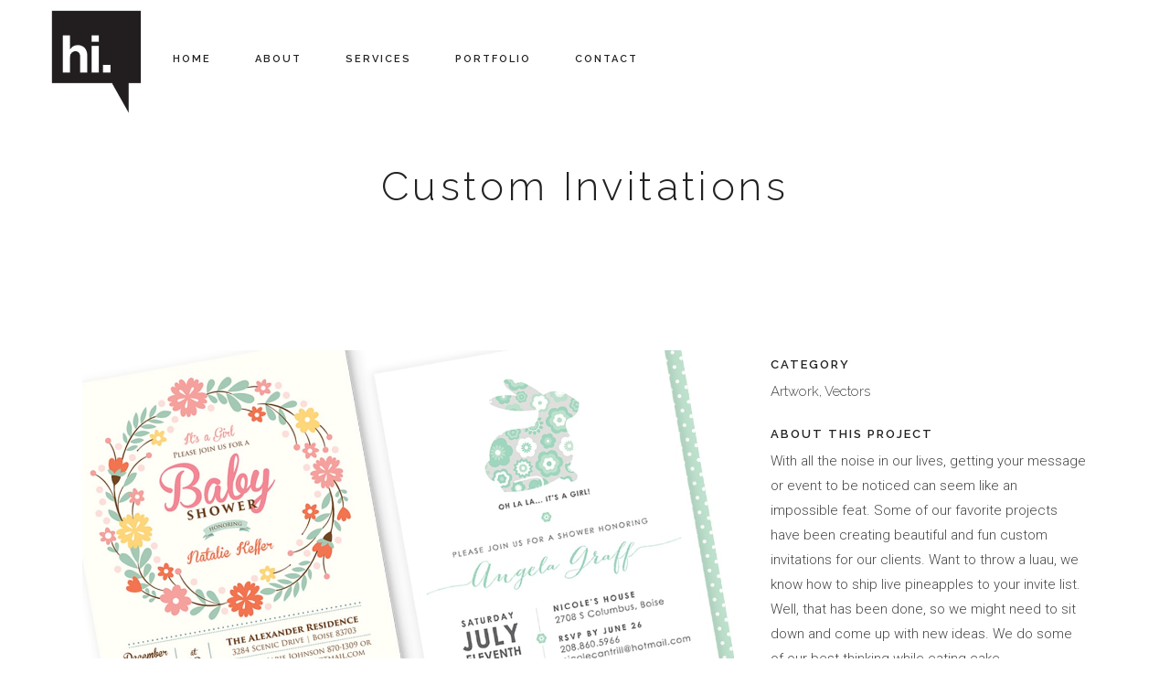

--- FILE ---
content_type: text/html; charset=utf-8
request_url: https://www.google.com/recaptcha/api2/anchor?ar=1&k=6Ldx3YEkAAAAAPsgy9hUXBaMW1PwVS6Mpoiy4LEU&co=aHR0cHM6Ly90aGVodW1hbmlkLmNvbTo0NDM.&hl=en&v=N67nZn4AqZkNcbeMu4prBgzg&size=invisible&anchor-ms=20000&execute-ms=30000&cb=933bnnhbcjfh
body_size: 49612
content:
<!DOCTYPE HTML><html dir="ltr" lang="en"><head><meta http-equiv="Content-Type" content="text/html; charset=UTF-8">
<meta http-equiv="X-UA-Compatible" content="IE=edge">
<title>reCAPTCHA</title>
<style type="text/css">
/* cyrillic-ext */
@font-face {
  font-family: 'Roboto';
  font-style: normal;
  font-weight: 400;
  font-stretch: 100%;
  src: url(//fonts.gstatic.com/s/roboto/v48/KFO7CnqEu92Fr1ME7kSn66aGLdTylUAMa3GUBHMdazTgWw.woff2) format('woff2');
  unicode-range: U+0460-052F, U+1C80-1C8A, U+20B4, U+2DE0-2DFF, U+A640-A69F, U+FE2E-FE2F;
}
/* cyrillic */
@font-face {
  font-family: 'Roboto';
  font-style: normal;
  font-weight: 400;
  font-stretch: 100%;
  src: url(//fonts.gstatic.com/s/roboto/v48/KFO7CnqEu92Fr1ME7kSn66aGLdTylUAMa3iUBHMdazTgWw.woff2) format('woff2');
  unicode-range: U+0301, U+0400-045F, U+0490-0491, U+04B0-04B1, U+2116;
}
/* greek-ext */
@font-face {
  font-family: 'Roboto';
  font-style: normal;
  font-weight: 400;
  font-stretch: 100%;
  src: url(//fonts.gstatic.com/s/roboto/v48/KFO7CnqEu92Fr1ME7kSn66aGLdTylUAMa3CUBHMdazTgWw.woff2) format('woff2');
  unicode-range: U+1F00-1FFF;
}
/* greek */
@font-face {
  font-family: 'Roboto';
  font-style: normal;
  font-weight: 400;
  font-stretch: 100%;
  src: url(//fonts.gstatic.com/s/roboto/v48/KFO7CnqEu92Fr1ME7kSn66aGLdTylUAMa3-UBHMdazTgWw.woff2) format('woff2');
  unicode-range: U+0370-0377, U+037A-037F, U+0384-038A, U+038C, U+038E-03A1, U+03A3-03FF;
}
/* math */
@font-face {
  font-family: 'Roboto';
  font-style: normal;
  font-weight: 400;
  font-stretch: 100%;
  src: url(//fonts.gstatic.com/s/roboto/v48/KFO7CnqEu92Fr1ME7kSn66aGLdTylUAMawCUBHMdazTgWw.woff2) format('woff2');
  unicode-range: U+0302-0303, U+0305, U+0307-0308, U+0310, U+0312, U+0315, U+031A, U+0326-0327, U+032C, U+032F-0330, U+0332-0333, U+0338, U+033A, U+0346, U+034D, U+0391-03A1, U+03A3-03A9, U+03B1-03C9, U+03D1, U+03D5-03D6, U+03F0-03F1, U+03F4-03F5, U+2016-2017, U+2034-2038, U+203C, U+2040, U+2043, U+2047, U+2050, U+2057, U+205F, U+2070-2071, U+2074-208E, U+2090-209C, U+20D0-20DC, U+20E1, U+20E5-20EF, U+2100-2112, U+2114-2115, U+2117-2121, U+2123-214F, U+2190, U+2192, U+2194-21AE, U+21B0-21E5, U+21F1-21F2, U+21F4-2211, U+2213-2214, U+2216-22FF, U+2308-230B, U+2310, U+2319, U+231C-2321, U+2336-237A, U+237C, U+2395, U+239B-23B7, U+23D0, U+23DC-23E1, U+2474-2475, U+25AF, U+25B3, U+25B7, U+25BD, U+25C1, U+25CA, U+25CC, U+25FB, U+266D-266F, U+27C0-27FF, U+2900-2AFF, U+2B0E-2B11, U+2B30-2B4C, U+2BFE, U+3030, U+FF5B, U+FF5D, U+1D400-1D7FF, U+1EE00-1EEFF;
}
/* symbols */
@font-face {
  font-family: 'Roboto';
  font-style: normal;
  font-weight: 400;
  font-stretch: 100%;
  src: url(//fonts.gstatic.com/s/roboto/v48/KFO7CnqEu92Fr1ME7kSn66aGLdTylUAMaxKUBHMdazTgWw.woff2) format('woff2');
  unicode-range: U+0001-000C, U+000E-001F, U+007F-009F, U+20DD-20E0, U+20E2-20E4, U+2150-218F, U+2190, U+2192, U+2194-2199, U+21AF, U+21E6-21F0, U+21F3, U+2218-2219, U+2299, U+22C4-22C6, U+2300-243F, U+2440-244A, U+2460-24FF, U+25A0-27BF, U+2800-28FF, U+2921-2922, U+2981, U+29BF, U+29EB, U+2B00-2BFF, U+4DC0-4DFF, U+FFF9-FFFB, U+10140-1018E, U+10190-1019C, U+101A0, U+101D0-101FD, U+102E0-102FB, U+10E60-10E7E, U+1D2C0-1D2D3, U+1D2E0-1D37F, U+1F000-1F0FF, U+1F100-1F1AD, U+1F1E6-1F1FF, U+1F30D-1F30F, U+1F315, U+1F31C, U+1F31E, U+1F320-1F32C, U+1F336, U+1F378, U+1F37D, U+1F382, U+1F393-1F39F, U+1F3A7-1F3A8, U+1F3AC-1F3AF, U+1F3C2, U+1F3C4-1F3C6, U+1F3CA-1F3CE, U+1F3D4-1F3E0, U+1F3ED, U+1F3F1-1F3F3, U+1F3F5-1F3F7, U+1F408, U+1F415, U+1F41F, U+1F426, U+1F43F, U+1F441-1F442, U+1F444, U+1F446-1F449, U+1F44C-1F44E, U+1F453, U+1F46A, U+1F47D, U+1F4A3, U+1F4B0, U+1F4B3, U+1F4B9, U+1F4BB, U+1F4BF, U+1F4C8-1F4CB, U+1F4D6, U+1F4DA, U+1F4DF, U+1F4E3-1F4E6, U+1F4EA-1F4ED, U+1F4F7, U+1F4F9-1F4FB, U+1F4FD-1F4FE, U+1F503, U+1F507-1F50B, U+1F50D, U+1F512-1F513, U+1F53E-1F54A, U+1F54F-1F5FA, U+1F610, U+1F650-1F67F, U+1F687, U+1F68D, U+1F691, U+1F694, U+1F698, U+1F6AD, U+1F6B2, U+1F6B9-1F6BA, U+1F6BC, U+1F6C6-1F6CF, U+1F6D3-1F6D7, U+1F6E0-1F6EA, U+1F6F0-1F6F3, U+1F6F7-1F6FC, U+1F700-1F7FF, U+1F800-1F80B, U+1F810-1F847, U+1F850-1F859, U+1F860-1F887, U+1F890-1F8AD, U+1F8B0-1F8BB, U+1F8C0-1F8C1, U+1F900-1F90B, U+1F93B, U+1F946, U+1F984, U+1F996, U+1F9E9, U+1FA00-1FA6F, U+1FA70-1FA7C, U+1FA80-1FA89, U+1FA8F-1FAC6, U+1FACE-1FADC, U+1FADF-1FAE9, U+1FAF0-1FAF8, U+1FB00-1FBFF;
}
/* vietnamese */
@font-face {
  font-family: 'Roboto';
  font-style: normal;
  font-weight: 400;
  font-stretch: 100%;
  src: url(//fonts.gstatic.com/s/roboto/v48/KFO7CnqEu92Fr1ME7kSn66aGLdTylUAMa3OUBHMdazTgWw.woff2) format('woff2');
  unicode-range: U+0102-0103, U+0110-0111, U+0128-0129, U+0168-0169, U+01A0-01A1, U+01AF-01B0, U+0300-0301, U+0303-0304, U+0308-0309, U+0323, U+0329, U+1EA0-1EF9, U+20AB;
}
/* latin-ext */
@font-face {
  font-family: 'Roboto';
  font-style: normal;
  font-weight: 400;
  font-stretch: 100%;
  src: url(//fonts.gstatic.com/s/roboto/v48/KFO7CnqEu92Fr1ME7kSn66aGLdTylUAMa3KUBHMdazTgWw.woff2) format('woff2');
  unicode-range: U+0100-02BA, U+02BD-02C5, U+02C7-02CC, U+02CE-02D7, U+02DD-02FF, U+0304, U+0308, U+0329, U+1D00-1DBF, U+1E00-1E9F, U+1EF2-1EFF, U+2020, U+20A0-20AB, U+20AD-20C0, U+2113, U+2C60-2C7F, U+A720-A7FF;
}
/* latin */
@font-face {
  font-family: 'Roboto';
  font-style: normal;
  font-weight: 400;
  font-stretch: 100%;
  src: url(//fonts.gstatic.com/s/roboto/v48/KFO7CnqEu92Fr1ME7kSn66aGLdTylUAMa3yUBHMdazQ.woff2) format('woff2');
  unicode-range: U+0000-00FF, U+0131, U+0152-0153, U+02BB-02BC, U+02C6, U+02DA, U+02DC, U+0304, U+0308, U+0329, U+2000-206F, U+20AC, U+2122, U+2191, U+2193, U+2212, U+2215, U+FEFF, U+FFFD;
}
/* cyrillic-ext */
@font-face {
  font-family: 'Roboto';
  font-style: normal;
  font-weight: 500;
  font-stretch: 100%;
  src: url(//fonts.gstatic.com/s/roboto/v48/KFO7CnqEu92Fr1ME7kSn66aGLdTylUAMa3GUBHMdazTgWw.woff2) format('woff2');
  unicode-range: U+0460-052F, U+1C80-1C8A, U+20B4, U+2DE0-2DFF, U+A640-A69F, U+FE2E-FE2F;
}
/* cyrillic */
@font-face {
  font-family: 'Roboto';
  font-style: normal;
  font-weight: 500;
  font-stretch: 100%;
  src: url(//fonts.gstatic.com/s/roboto/v48/KFO7CnqEu92Fr1ME7kSn66aGLdTylUAMa3iUBHMdazTgWw.woff2) format('woff2');
  unicode-range: U+0301, U+0400-045F, U+0490-0491, U+04B0-04B1, U+2116;
}
/* greek-ext */
@font-face {
  font-family: 'Roboto';
  font-style: normal;
  font-weight: 500;
  font-stretch: 100%;
  src: url(//fonts.gstatic.com/s/roboto/v48/KFO7CnqEu92Fr1ME7kSn66aGLdTylUAMa3CUBHMdazTgWw.woff2) format('woff2');
  unicode-range: U+1F00-1FFF;
}
/* greek */
@font-face {
  font-family: 'Roboto';
  font-style: normal;
  font-weight: 500;
  font-stretch: 100%;
  src: url(//fonts.gstatic.com/s/roboto/v48/KFO7CnqEu92Fr1ME7kSn66aGLdTylUAMa3-UBHMdazTgWw.woff2) format('woff2');
  unicode-range: U+0370-0377, U+037A-037F, U+0384-038A, U+038C, U+038E-03A1, U+03A3-03FF;
}
/* math */
@font-face {
  font-family: 'Roboto';
  font-style: normal;
  font-weight: 500;
  font-stretch: 100%;
  src: url(//fonts.gstatic.com/s/roboto/v48/KFO7CnqEu92Fr1ME7kSn66aGLdTylUAMawCUBHMdazTgWw.woff2) format('woff2');
  unicode-range: U+0302-0303, U+0305, U+0307-0308, U+0310, U+0312, U+0315, U+031A, U+0326-0327, U+032C, U+032F-0330, U+0332-0333, U+0338, U+033A, U+0346, U+034D, U+0391-03A1, U+03A3-03A9, U+03B1-03C9, U+03D1, U+03D5-03D6, U+03F0-03F1, U+03F4-03F5, U+2016-2017, U+2034-2038, U+203C, U+2040, U+2043, U+2047, U+2050, U+2057, U+205F, U+2070-2071, U+2074-208E, U+2090-209C, U+20D0-20DC, U+20E1, U+20E5-20EF, U+2100-2112, U+2114-2115, U+2117-2121, U+2123-214F, U+2190, U+2192, U+2194-21AE, U+21B0-21E5, U+21F1-21F2, U+21F4-2211, U+2213-2214, U+2216-22FF, U+2308-230B, U+2310, U+2319, U+231C-2321, U+2336-237A, U+237C, U+2395, U+239B-23B7, U+23D0, U+23DC-23E1, U+2474-2475, U+25AF, U+25B3, U+25B7, U+25BD, U+25C1, U+25CA, U+25CC, U+25FB, U+266D-266F, U+27C0-27FF, U+2900-2AFF, U+2B0E-2B11, U+2B30-2B4C, U+2BFE, U+3030, U+FF5B, U+FF5D, U+1D400-1D7FF, U+1EE00-1EEFF;
}
/* symbols */
@font-face {
  font-family: 'Roboto';
  font-style: normal;
  font-weight: 500;
  font-stretch: 100%;
  src: url(//fonts.gstatic.com/s/roboto/v48/KFO7CnqEu92Fr1ME7kSn66aGLdTylUAMaxKUBHMdazTgWw.woff2) format('woff2');
  unicode-range: U+0001-000C, U+000E-001F, U+007F-009F, U+20DD-20E0, U+20E2-20E4, U+2150-218F, U+2190, U+2192, U+2194-2199, U+21AF, U+21E6-21F0, U+21F3, U+2218-2219, U+2299, U+22C4-22C6, U+2300-243F, U+2440-244A, U+2460-24FF, U+25A0-27BF, U+2800-28FF, U+2921-2922, U+2981, U+29BF, U+29EB, U+2B00-2BFF, U+4DC0-4DFF, U+FFF9-FFFB, U+10140-1018E, U+10190-1019C, U+101A0, U+101D0-101FD, U+102E0-102FB, U+10E60-10E7E, U+1D2C0-1D2D3, U+1D2E0-1D37F, U+1F000-1F0FF, U+1F100-1F1AD, U+1F1E6-1F1FF, U+1F30D-1F30F, U+1F315, U+1F31C, U+1F31E, U+1F320-1F32C, U+1F336, U+1F378, U+1F37D, U+1F382, U+1F393-1F39F, U+1F3A7-1F3A8, U+1F3AC-1F3AF, U+1F3C2, U+1F3C4-1F3C6, U+1F3CA-1F3CE, U+1F3D4-1F3E0, U+1F3ED, U+1F3F1-1F3F3, U+1F3F5-1F3F7, U+1F408, U+1F415, U+1F41F, U+1F426, U+1F43F, U+1F441-1F442, U+1F444, U+1F446-1F449, U+1F44C-1F44E, U+1F453, U+1F46A, U+1F47D, U+1F4A3, U+1F4B0, U+1F4B3, U+1F4B9, U+1F4BB, U+1F4BF, U+1F4C8-1F4CB, U+1F4D6, U+1F4DA, U+1F4DF, U+1F4E3-1F4E6, U+1F4EA-1F4ED, U+1F4F7, U+1F4F9-1F4FB, U+1F4FD-1F4FE, U+1F503, U+1F507-1F50B, U+1F50D, U+1F512-1F513, U+1F53E-1F54A, U+1F54F-1F5FA, U+1F610, U+1F650-1F67F, U+1F687, U+1F68D, U+1F691, U+1F694, U+1F698, U+1F6AD, U+1F6B2, U+1F6B9-1F6BA, U+1F6BC, U+1F6C6-1F6CF, U+1F6D3-1F6D7, U+1F6E0-1F6EA, U+1F6F0-1F6F3, U+1F6F7-1F6FC, U+1F700-1F7FF, U+1F800-1F80B, U+1F810-1F847, U+1F850-1F859, U+1F860-1F887, U+1F890-1F8AD, U+1F8B0-1F8BB, U+1F8C0-1F8C1, U+1F900-1F90B, U+1F93B, U+1F946, U+1F984, U+1F996, U+1F9E9, U+1FA00-1FA6F, U+1FA70-1FA7C, U+1FA80-1FA89, U+1FA8F-1FAC6, U+1FACE-1FADC, U+1FADF-1FAE9, U+1FAF0-1FAF8, U+1FB00-1FBFF;
}
/* vietnamese */
@font-face {
  font-family: 'Roboto';
  font-style: normal;
  font-weight: 500;
  font-stretch: 100%;
  src: url(//fonts.gstatic.com/s/roboto/v48/KFO7CnqEu92Fr1ME7kSn66aGLdTylUAMa3OUBHMdazTgWw.woff2) format('woff2');
  unicode-range: U+0102-0103, U+0110-0111, U+0128-0129, U+0168-0169, U+01A0-01A1, U+01AF-01B0, U+0300-0301, U+0303-0304, U+0308-0309, U+0323, U+0329, U+1EA0-1EF9, U+20AB;
}
/* latin-ext */
@font-face {
  font-family: 'Roboto';
  font-style: normal;
  font-weight: 500;
  font-stretch: 100%;
  src: url(//fonts.gstatic.com/s/roboto/v48/KFO7CnqEu92Fr1ME7kSn66aGLdTylUAMa3KUBHMdazTgWw.woff2) format('woff2');
  unicode-range: U+0100-02BA, U+02BD-02C5, U+02C7-02CC, U+02CE-02D7, U+02DD-02FF, U+0304, U+0308, U+0329, U+1D00-1DBF, U+1E00-1E9F, U+1EF2-1EFF, U+2020, U+20A0-20AB, U+20AD-20C0, U+2113, U+2C60-2C7F, U+A720-A7FF;
}
/* latin */
@font-face {
  font-family: 'Roboto';
  font-style: normal;
  font-weight: 500;
  font-stretch: 100%;
  src: url(//fonts.gstatic.com/s/roboto/v48/KFO7CnqEu92Fr1ME7kSn66aGLdTylUAMa3yUBHMdazQ.woff2) format('woff2');
  unicode-range: U+0000-00FF, U+0131, U+0152-0153, U+02BB-02BC, U+02C6, U+02DA, U+02DC, U+0304, U+0308, U+0329, U+2000-206F, U+20AC, U+2122, U+2191, U+2193, U+2212, U+2215, U+FEFF, U+FFFD;
}
/* cyrillic-ext */
@font-face {
  font-family: 'Roboto';
  font-style: normal;
  font-weight: 900;
  font-stretch: 100%;
  src: url(//fonts.gstatic.com/s/roboto/v48/KFO7CnqEu92Fr1ME7kSn66aGLdTylUAMa3GUBHMdazTgWw.woff2) format('woff2');
  unicode-range: U+0460-052F, U+1C80-1C8A, U+20B4, U+2DE0-2DFF, U+A640-A69F, U+FE2E-FE2F;
}
/* cyrillic */
@font-face {
  font-family: 'Roboto';
  font-style: normal;
  font-weight: 900;
  font-stretch: 100%;
  src: url(//fonts.gstatic.com/s/roboto/v48/KFO7CnqEu92Fr1ME7kSn66aGLdTylUAMa3iUBHMdazTgWw.woff2) format('woff2');
  unicode-range: U+0301, U+0400-045F, U+0490-0491, U+04B0-04B1, U+2116;
}
/* greek-ext */
@font-face {
  font-family: 'Roboto';
  font-style: normal;
  font-weight: 900;
  font-stretch: 100%;
  src: url(//fonts.gstatic.com/s/roboto/v48/KFO7CnqEu92Fr1ME7kSn66aGLdTylUAMa3CUBHMdazTgWw.woff2) format('woff2');
  unicode-range: U+1F00-1FFF;
}
/* greek */
@font-face {
  font-family: 'Roboto';
  font-style: normal;
  font-weight: 900;
  font-stretch: 100%;
  src: url(//fonts.gstatic.com/s/roboto/v48/KFO7CnqEu92Fr1ME7kSn66aGLdTylUAMa3-UBHMdazTgWw.woff2) format('woff2');
  unicode-range: U+0370-0377, U+037A-037F, U+0384-038A, U+038C, U+038E-03A1, U+03A3-03FF;
}
/* math */
@font-face {
  font-family: 'Roboto';
  font-style: normal;
  font-weight: 900;
  font-stretch: 100%;
  src: url(//fonts.gstatic.com/s/roboto/v48/KFO7CnqEu92Fr1ME7kSn66aGLdTylUAMawCUBHMdazTgWw.woff2) format('woff2');
  unicode-range: U+0302-0303, U+0305, U+0307-0308, U+0310, U+0312, U+0315, U+031A, U+0326-0327, U+032C, U+032F-0330, U+0332-0333, U+0338, U+033A, U+0346, U+034D, U+0391-03A1, U+03A3-03A9, U+03B1-03C9, U+03D1, U+03D5-03D6, U+03F0-03F1, U+03F4-03F5, U+2016-2017, U+2034-2038, U+203C, U+2040, U+2043, U+2047, U+2050, U+2057, U+205F, U+2070-2071, U+2074-208E, U+2090-209C, U+20D0-20DC, U+20E1, U+20E5-20EF, U+2100-2112, U+2114-2115, U+2117-2121, U+2123-214F, U+2190, U+2192, U+2194-21AE, U+21B0-21E5, U+21F1-21F2, U+21F4-2211, U+2213-2214, U+2216-22FF, U+2308-230B, U+2310, U+2319, U+231C-2321, U+2336-237A, U+237C, U+2395, U+239B-23B7, U+23D0, U+23DC-23E1, U+2474-2475, U+25AF, U+25B3, U+25B7, U+25BD, U+25C1, U+25CA, U+25CC, U+25FB, U+266D-266F, U+27C0-27FF, U+2900-2AFF, U+2B0E-2B11, U+2B30-2B4C, U+2BFE, U+3030, U+FF5B, U+FF5D, U+1D400-1D7FF, U+1EE00-1EEFF;
}
/* symbols */
@font-face {
  font-family: 'Roboto';
  font-style: normal;
  font-weight: 900;
  font-stretch: 100%;
  src: url(//fonts.gstatic.com/s/roboto/v48/KFO7CnqEu92Fr1ME7kSn66aGLdTylUAMaxKUBHMdazTgWw.woff2) format('woff2');
  unicode-range: U+0001-000C, U+000E-001F, U+007F-009F, U+20DD-20E0, U+20E2-20E4, U+2150-218F, U+2190, U+2192, U+2194-2199, U+21AF, U+21E6-21F0, U+21F3, U+2218-2219, U+2299, U+22C4-22C6, U+2300-243F, U+2440-244A, U+2460-24FF, U+25A0-27BF, U+2800-28FF, U+2921-2922, U+2981, U+29BF, U+29EB, U+2B00-2BFF, U+4DC0-4DFF, U+FFF9-FFFB, U+10140-1018E, U+10190-1019C, U+101A0, U+101D0-101FD, U+102E0-102FB, U+10E60-10E7E, U+1D2C0-1D2D3, U+1D2E0-1D37F, U+1F000-1F0FF, U+1F100-1F1AD, U+1F1E6-1F1FF, U+1F30D-1F30F, U+1F315, U+1F31C, U+1F31E, U+1F320-1F32C, U+1F336, U+1F378, U+1F37D, U+1F382, U+1F393-1F39F, U+1F3A7-1F3A8, U+1F3AC-1F3AF, U+1F3C2, U+1F3C4-1F3C6, U+1F3CA-1F3CE, U+1F3D4-1F3E0, U+1F3ED, U+1F3F1-1F3F3, U+1F3F5-1F3F7, U+1F408, U+1F415, U+1F41F, U+1F426, U+1F43F, U+1F441-1F442, U+1F444, U+1F446-1F449, U+1F44C-1F44E, U+1F453, U+1F46A, U+1F47D, U+1F4A3, U+1F4B0, U+1F4B3, U+1F4B9, U+1F4BB, U+1F4BF, U+1F4C8-1F4CB, U+1F4D6, U+1F4DA, U+1F4DF, U+1F4E3-1F4E6, U+1F4EA-1F4ED, U+1F4F7, U+1F4F9-1F4FB, U+1F4FD-1F4FE, U+1F503, U+1F507-1F50B, U+1F50D, U+1F512-1F513, U+1F53E-1F54A, U+1F54F-1F5FA, U+1F610, U+1F650-1F67F, U+1F687, U+1F68D, U+1F691, U+1F694, U+1F698, U+1F6AD, U+1F6B2, U+1F6B9-1F6BA, U+1F6BC, U+1F6C6-1F6CF, U+1F6D3-1F6D7, U+1F6E0-1F6EA, U+1F6F0-1F6F3, U+1F6F7-1F6FC, U+1F700-1F7FF, U+1F800-1F80B, U+1F810-1F847, U+1F850-1F859, U+1F860-1F887, U+1F890-1F8AD, U+1F8B0-1F8BB, U+1F8C0-1F8C1, U+1F900-1F90B, U+1F93B, U+1F946, U+1F984, U+1F996, U+1F9E9, U+1FA00-1FA6F, U+1FA70-1FA7C, U+1FA80-1FA89, U+1FA8F-1FAC6, U+1FACE-1FADC, U+1FADF-1FAE9, U+1FAF0-1FAF8, U+1FB00-1FBFF;
}
/* vietnamese */
@font-face {
  font-family: 'Roboto';
  font-style: normal;
  font-weight: 900;
  font-stretch: 100%;
  src: url(//fonts.gstatic.com/s/roboto/v48/KFO7CnqEu92Fr1ME7kSn66aGLdTylUAMa3OUBHMdazTgWw.woff2) format('woff2');
  unicode-range: U+0102-0103, U+0110-0111, U+0128-0129, U+0168-0169, U+01A0-01A1, U+01AF-01B0, U+0300-0301, U+0303-0304, U+0308-0309, U+0323, U+0329, U+1EA0-1EF9, U+20AB;
}
/* latin-ext */
@font-face {
  font-family: 'Roboto';
  font-style: normal;
  font-weight: 900;
  font-stretch: 100%;
  src: url(//fonts.gstatic.com/s/roboto/v48/KFO7CnqEu92Fr1ME7kSn66aGLdTylUAMa3KUBHMdazTgWw.woff2) format('woff2');
  unicode-range: U+0100-02BA, U+02BD-02C5, U+02C7-02CC, U+02CE-02D7, U+02DD-02FF, U+0304, U+0308, U+0329, U+1D00-1DBF, U+1E00-1E9F, U+1EF2-1EFF, U+2020, U+20A0-20AB, U+20AD-20C0, U+2113, U+2C60-2C7F, U+A720-A7FF;
}
/* latin */
@font-face {
  font-family: 'Roboto';
  font-style: normal;
  font-weight: 900;
  font-stretch: 100%;
  src: url(//fonts.gstatic.com/s/roboto/v48/KFO7CnqEu92Fr1ME7kSn66aGLdTylUAMa3yUBHMdazQ.woff2) format('woff2');
  unicode-range: U+0000-00FF, U+0131, U+0152-0153, U+02BB-02BC, U+02C6, U+02DA, U+02DC, U+0304, U+0308, U+0329, U+2000-206F, U+20AC, U+2122, U+2191, U+2193, U+2212, U+2215, U+FEFF, U+FFFD;
}

</style>
<link rel="stylesheet" type="text/css" href="https://www.gstatic.com/recaptcha/releases/N67nZn4AqZkNcbeMu4prBgzg/styles__ltr.css">
<script nonce="X1cE0DQKmba7-xX4fRgu1A" type="text/javascript">window['__recaptcha_api'] = 'https://www.google.com/recaptcha/api2/';</script>
<script type="text/javascript" src="https://www.gstatic.com/recaptcha/releases/N67nZn4AqZkNcbeMu4prBgzg/recaptcha__en.js" nonce="X1cE0DQKmba7-xX4fRgu1A">
      
    </script></head>
<body><div id="rc-anchor-alert" class="rc-anchor-alert"></div>
<input type="hidden" id="recaptcha-token" value="[base64]">
<script type="text/javascript" nonce="X1cE0DQKmba7-xX4fRgu1A">
      recaptcha.anchor.Main.init("[\x22ainput\x22,[\x22bgdata\x22,\x22\x22,\[base64]/[base64]/[base64]/[base64]/[base64]/UltsKytdPUU6KEU8MjA0OD9SW2wrK109RT4+NnwxOTI6KChFJjY0NTEyKT09NTUyOTYmJk0rMTxjLmxlbmd0aCYmKGMuY2hhckNvZGVBdChNKzEpJjY0NTEyKT09NTYzMjA/[base64]/[base64]/[base64]/[base64]/[base64]/[base64]/[base64]\x22,\[base64]\\u003d\x22,\x22LAfDs3kkGcKJYsOCwqrDu0p2GsO4wrVZGBzCscO4wrLDg8O+Nl9zworCjFHDphMYw5g0w5tNwrfCgh07w6oewqJ9w6rCnsKEwq9DCwJRPm0iOlDCp2jCj8OawrBrw5dLFcOIwqxhWDBQw58aw5zDlMKCwoRmOmzDv8K+B8O/c8Ksw6zCrMOpFU3Dqz0lBsKbfsOJwoPCnmcgFTY6E8OiY8K9C8K/woV2wqPCrMKfMSzCu8KzwptBwq4Vw6rChHg8w6sRRj8sw5LClHk3L2wFw6HDk2o9e0fDmsOCVxbDvcOOwpAYw6xbYMO1RwdZbsOCN0dzw6V4wqQiw6zDscO0wpIhJztWwotUK8OGwrrCjH1uXBpQw6QmGWrCuMKpwoVawqQ5wrXDo8K+w4AbwopNwr/DksKew7HCiFvDo8KrRy91DlBVwpZQwoloQ8ODw5XDnEUMBijDhsKFwoVpwqwgVsKYw7tjW2DCgw1YwoMzwp7Cuz/DhisEw5PDv3nCoC/CucOQw40wKQk5w7N9OcKCb8KZw6PCqGrCoxnCozHDjsO8w6jDtcKKdsOeMcOvw6pkwoMGGUVZe8OKKsOJwosdX2p8Pl0besKlC11kXTDDs8KTwo0rwpAaBTPDosOadMOhGsK5w6rDlMKRDCROw5DCqwdbwrlfA8K3esKwwo/Cqn3Cr8OmT8KkwrFKbwHDo8OIw5VLw5EUw4LCjMOLQ8K4RDVfT8KZw7fCtMOZwrgCesO1w4/Ci8KndWRZZcKUw5sFwrAFQ8O7w5oyw58qUcO0w5MdwoNEHcObwq88w6fDrCDDuEjCpsKnw48JwqTDnxzDlEp+b8KOw69gwqXCvsKqw5bCuVnDk8KBw4VRWhnCksO9w6TCj3DDh8OkwqPDvR/CkMK5RMOGZ2IHCUPDnz7Ci8KFe8KOAMKAbm9BUShdw5QAw7XCi8KgL8OnKcK6w7hxbxhrwoV7BSHDhhpzdFTCoivClMKpwqXDq8Olw5VxAFbDncKsw5XDs2kvwrcmAsKjw7nDiBfCtyFQN8Ovw7g/Mn4QGcO4EsKLHj7DvyfCmhY3w4LCnHB0w4vDiQ5Lw6HDlBobbwY5LnzCksKUAAFpfsK5VBQOwrp8MSIbbE1xNHsmw6fDkMK3wprDpU7DrxpjwoARw4jCq2XCr8Obw6o7AjAcFMOpw5vDjG97w4PCu8KjYk/DisOeH8KWwqc5wrHDvGo+ZysmH2nCiUxyJsONwoMew5JowoxlwqrCrMOLw4xMSF0tD8K+w4J+YcKaccO8NAbDtmIsw43ClVTDrsKrWlHDr8O5wo7Ci3AhwprCocK3T8OywoDDqFAIETHCoMKFw6/Ch8KqNgl9eRoHV8K3wrjClMKMw6LCk23Dg3LDr8Kyw7zDlmlBQMK0SMOWSU96fcODwooEwoEbaH/Dl8ORSBB/AsKUwrjCszxnw5tFBGUNVUjCsWjCjcKqwpbDn8OcKD/DusKCw7TDqMKfHgsZCmnCu8O3X2/Ctlofwpxlw4B0O1LDiMOmw65eJV1lV8KFwoBsAMKcw69bFjFYLSLDv2l0ZcOXwoBJwrfCi0XCi8OmwplJYsKGXyJvHlYJwo3DmsO9YMKqw6fDiDF+Sm7CmTlQwrxrw5rCo01rfDBJwqXChCsGRXxrMcOQHsOAw4wNw7jDrjDDiE5zw53DrBkQw6/Cpy8UA8Onw6RTw6jDhsOLw7rCjMKnHcOPw6PCjlQAw5lzw75FNsK8ZcOCwploeMO7wrIPwqIBasOnw74dMizDvcOewqEUwoM0aMOhfsOYwozCv8OwfD5QWBrCsSzCiQjDisKLA8OBwrzCnMO3IiA5BR/CvQwiGDtFNcOCw7sTw7AAfVsoDsKdwqoQYcORwqkseMOqw5YMw7bCjT7DpR99OMKKwoLCkcKVw6LDnsOKw47DgsKBwofCqsK6w5NOw6M3LMO/bcKJw4hUw6LCrV5IKUw0LMO6EzcoYsKQER3DqjpDXVQpwprChMOgw6HCkMKuacOoI8KJemdhw6ZHwrTCm3g8YcKYcWLDglLCoMK/PCrCh8KiNcONUhxEPsOBGMONHlbDpihFwpEgwpQvb8Ogw5LCk8K3wp3Cp8Kew44ew6h9w7vChj3CtsOZwrjDkS3CssOQw45UaMKqFm3CssORDMKTZsKLwrfDoTfCq8KhT8KtNFo3w4DDu8KcwpQ+PsKMw4XCmTHDlMKEH8KNw5h+w5HClMOZw6bCtSMZw5YEw6/Do8OCEMOyw6DDpcKCXsOFKiZ/w6ZbwrBdwqLDsBTCqcOlbREUw6vDi8KCeyYzw6zClMO9w5IKwo3DgcOEw6DDvnJ4X0jCjwUgwrHDncK4PQnCr8O2ZcKzGMOkwprCkx9PwpjDhFQOOXPDm8KuWWZKLz9rwpV5w79XF8KuWsKEe2EsBhHDkMKqew4hwqETw6lNTcOheGUewq/CsApuw63Ck2x6wprCjsK1RiZwc0UxCw0/[base64]/S13DiXDDtjXDlcKoVnBTZ8K7F8O7FlwKLDBzw7RrIyHChHM1JVdAB8O6TjjCscOuwrnDgjY7X8OPVQrDvgXDgsKTLGlTwrBUK2PCn2Yqw7vDvj3DocKuZwnChMODw7w8PsOtK8OZbErCoGYOwpjDpj/CvMKjw53DpsK8MGFxw4Ngw5osdsK5I8ONw5bCuj5FwqXDjBxKw4bDgnnCp0IlwrUEZcKMRcKbwooFBDDDvRsfAcK7DVPCgsKRw5Rnwrtqw4kKwqLDocK8w4vCnHvDm1BBDMOWX3lTflfDvXhmwp3ChBHDsMOJHx4+w4A/Oh9vw5/Ci8OIEUvClmsWV8OuMcKSDMKtS8OZwpBywojCngw7BUHDo1TDtyTCmkRufcO+w4ZMLcKBOGEWw5XDt8OkBFtNLcOKJ8KBwofCiS/CkycKOmBkw4PCm07Dnm/DjXZXKTBmw5DCkXPDhcOxw5YUw7RzaXh2w4A7HWVpFcOPw4gxw4Aew7IHwrXDrMKPw6XDoDPDlhjDlsK0R2p3HFzCm8Odwq/CrW7DkCFIXAbCiMOxS8OYwrZjBMKuw7DDt8KmDMKtfMO/wpJ5w59Ow59jwrfCs2nCl1JQbMKhw4Bkw5w7KnJrwo4nwrfDiMK/w7LDu2t/fsKkw6nDq3UJwr7Do8OrWcO3aXvCgCPCjXjCoMKlD2nDgsOeTsOww4NDXSwzNA/[base64]/QRMWB8OKA8KVw50JM1bDrwghM8K+woDDiVvDtSF8wovDpQXCnMKFw43DqRAqVmNUFMO6w7sTEsKowq/[base64]/CrnPCtsKBHsONNcKVw5tDZUVyw7xZPsKzdQliDjjCv8OKwrEwMX8Kwr9nwrTCgTXDksKgw7DDgmAGLAkZXEk/w6ovw65Qw4UKQsOKVsKUL8KqVWhbAC3DrSM/JcOiHgoEw5DDtC5SwpTCl07CvWXChMKawr3CgcKRGcOaQ8K3BHLDrWvDpsOsw6/Dj8KnIgfCv8OCXcK4wofCsB7DqcK4EMKEHlMvbwc1AcOdwqXCrnbCoMOYEcOmw5nCgQXCksOKwrgTwqIDw7k8EcKJJQLDqMKyw73CjMOOw5cdw6ggKh3Cs14USsOWw7TCqmzDhMKZUsO/Z8K8w7J2w7/DujDDklBTa8KpRMOmB2JZJ8KYfcOTwrcfN8OzWF3DjMKHw67Dh8KRaWHDu04Vf8KCK0PDi8Oow4kHwqtkLSonasK6OsKGw7zCq8OTw7DCmMO6w4rCi2XDq8K/wqMGHyXCmmPClMKRScOgw6fDpn9mw6vDixAhwq3DpFrDjDogU8OBwocaw4x9w53Cv8O5w7bDpXJaXQ/[base64]/w5Fbw6zDrcKMCsKme8ORw4XDlsKZU25uw63DgsKqw5Yyw7vCrX3DnMKow6pDwrRow7PDr8OJw5ESVDnCjHY8woQ9w5HCqsO/woMSZW8Ow5oywq/DrwjDqcO5w7gaw7tvwq4GZcOgwpDCs1ROw589P0Ydw63Dj23CgRVcw4g5w7PCplPCsSHDnsKWw5ofLMOQw4bCphE1EMOQw7I0w5RAfcKMZcKIw5dhbj0owrw6woZfaQB6wogHw6YMw68Zw4QgICIuVgFEw68BJg1KH8O5bkXDm1sTKRtZw5VpOMK6SXfDuW/DpnFqenXDosKewql8THjCkHTDt03Dl8O7G8OkW8O8woJ6XcK5Z8Kmw5QaworCliZ/[base64]/[base64]/wohnwoA4wpJbwoJaBXJ/OMKuRcOYw4FzfMKqwpnDlcOHw7PDhMKjQMK2CgLDj8KkcRFNIcOAdGbDo8KLYsKIACVwF8KVNnUWworDiDgoCcKsw74ow5nCpcKEwrrCrcKSw4jCpBPCpXvClcKRCzcZWQQ/wo3Dh07DtxzCsRfChMOsw5BFwoF4wpNqQzFjUBXDq0IzwrJRw6QJw7XChjLDtwrCrsK5DmkNw7XDvsO6wrrDnT/Cr8OjXMKWw55IwqQ7XC0tR8K2w6jDgMO8woTCg8KcM8OZagjCmDdawpjCksOFMsOswr9gwoIcHsOTw4M4Z3nCocOow7RhEMKRPznDsMOKTx9wbnQ7HX7Cqk8iA17Cr8ODOWh5PsOaD8KhwqPCvWzDkcKTw5o/w4DDhiLCjcO1SF3Cr8KcGMKkE1rDl1XDoE54w7tFw5VVwpjCmmbDk8KGbnTCqMK0AU3DoDHDokImw7XDkQEjw58ew5LCgl4gwpV8bMK3B8ORwo/DvGdfw6TCksOhI8OwwodFwqMdwonCg3gUMVvDpHXCnsKewrvCv1jDuSkTUxp4C8KCwrYxwqbDh8Kqw6jDpnXCqlQBw4oAJMKZw7/Dv8K6w6LCqRUywpdaDcKNwqXCt8OcbTodwrYpDMOKU8K/w64MZCbDhGpPw6nDk8KsOWoDUnPClMOUIcOAwo/Dm8KVEsKzw6gCPcOIahbDrAfDqsORccK1w67CgsKDw49gZANQw5YUVW3DhMOtwro4BhfDpErCusKJwoA4ejkBwpXCvUUew5xjDRbCn8OAw6PChDBWwrw4w4LCqifDm1t4wqXDrhnDvMK1w4IwY8K2woHDpGrCjWLDh8Kmw6AiTQE/w4AGwoE/XsOJIMOdwprChAXChWXCs8KNYDhoecKFw7TCv8OkwpzDicKtKBQ1QxzDqXXDqcKhbVMOYcKBZcO7w7TDqMO7HMKxw64BMMK6wo9FRMOxw5jDigZ+w47DvsKEbcOww788wohpw5bClcOqaMKSwpQew4jDs8OLEg/Dq0h+w7TCvcOFTiHCm2XCvcOEcsKzOijDtsOVWcKbIVEywq4bA8KHL3ciw5ondSA1wr0Xwp17AsKPHMOsw6RHRwTDjnvCuiMGwr3DrcKIwrVJZMKIwovDqwPDqCDCgXpdD8Kow7jCkxLCuMOwesKKPcKnw4EiwqdSAGVfMwzDtcO+E2/[base64]/woEkbT3Co8KawqPChhDDh8K5KMKtwo3DuEbCvsOuwqoXwqfDgg92ayMwWMONwoUawobCsMKResOtwrLCuMKbwpfCk8OSNw45OsOWLsKdaQomBUDCoA9RwoUbeXrDgMKOO8OBecKrwpkOwpfCvB4GwoLClsO6UMK4GQTDvcO6wo9gVVbCocK0azF/woQpK8OKw5cfwpPCjS3DlVfCjF3DgcK1JMKpwrHCsz3DiMKvw6/DunpRasKQKsKmwprDhmnDncO+f8Kiw5XClsKeeHxGw5bCpGjDsVDDlkZnU8OXXllVA8KUw7fCpMK4Z2jCuxrDmnLCsMKDw7h6w4gvfMOZw4TCqMORw6x7wodnG8OrdkdowrAIe17Dn8O4fcOiw73CgDkgJCrDslfDhMKKw5bCn8Ozwo/[base64]/T0F4LnbDv1XCh31swqZFFMO1ODNTVcOewo/Dm35QwqhFwrnCviUTw5jDlWhId1nCo8KKw58Ad8KFw4bCmcKdwp5pB23DokoVF1ICHMO9M3VLXULDsMOCSTtFRVJUwoXCpMOwwpvCrcOcemJIO8KPwpwBwrk+w57CkcKAHgvDtTNfccOibjbCq8K8AELDs8OYGcKzw7txwp/DmBbCgVbCmAfDkCXCnEfCo8K5MRouw451w68lA8KZc8KHMhtONjDDnTnDkznDqm3DhErDucKpwpN7w6nCpMK5Cn/CuwfDjsK9exrCqETDsMKrw7AtF8KTPFAgw5HCpGPDjxzDj8KFdcOewqvDsxgyYGnCiA/[base64]/CmiYCw6YsT1/DhMOswpjDrBjDhMOLO8OOw70/CBVONDXDtjldwrXDjsKOAn3DnMKDKBZSYsOHw6PDiMKpw6vCoDrCqsOOJX/CisKiw544wqHCjg/CsMKbKsOrw6ZmJXM2wpTCnBsMZ0LDqyQfETtUwrxaw7PCm8OewrYCDiNgLhkmwoDDo0PCoHw8PsKQETHDnMO3bRHCuhTDtsKwbjFVW8Kqw7XDrEpsw7bCtcO1WMOmw7zCk8OMw6JBw7TDgcKHQi7ClkBFwovDiMOuw6E8XynDp8OaRcKZw5NfPcKDw7/CpcOkw6jCs8OPOsO+wpzDmcKrURNHbwJXY2wIwrUgSh5sHUYrDMKONMOKSmjDp8OxFjYQwqDDnwLChMK3M8O7I8OfwqLCuUkjbBRqw50XAcK+w44uD8Ozw7zDlFLCnjoawrLDun9dwrVKDWdew6bCrcOzPUTDi8KeC8ONNsK/I8OKw7PCp0LDuMKFBsOYBkzDiQjCosOgwr3CryByCcOew59VJS1ef1bDrjQ/cMKZw49bwp8cYk/CilLCnm0nwoxAw5vDn8OtwqPDocO/fx9cwpA7ScKbYXY8CxjCqzlqRjN5wq4YXEFzeE9bY0JtFzEZw5UXCljDscOzVcOowpzDiA7DocKkGsOnZXlUwrvDt8KiaCQnwoUpOcK7w6jCnivDi8KWXxXCj8KLw5DDqcO9w4MUwobCnsOhT2oBwp/CimrCnlvCj2MQQTkcVBg7wqTCgMOwwqEQw6/CiMKmbV7CvsKnRwrCvVvDiCrDmCdSw6Rpw53CnRopw6rClQQYJXnDvwooVhbDkx8Xwr3CrsOFPMKOw5XCqcKlb8KqDMK/wrl9w4lgw7XCnRDCrlY0wqrCjVR2wrLCj3XDmsOCBMKgV2dfRsO9ZgBbwprCnsKOwr5WA8KzBXXCngDCjQTDmsKCSAAWfsOtwpLDkg3CpMOnwpnDmX0TW2HCjcKkwrfClMO3woPCtR9AwrrDjMOxwrZUw7Qow59XSnoLw7/[base64]/CoVTChW0hG8Osw7k1BnPCj8OLZcKZAMK0acKxPsOCw4HDiU7CrlDDvWoyFsKraMOiFsO5w4VHIhlvw7xpZydUH8O/[base64]/w5AbBcO3w4vClEnDhsOFwqTCpcOvw6VEw5EUMz/DnElCwo9iw7VqBh/DhQMxH8OzSRQxXjrDkMKSwqHComHDqcOww7liQcO2IcKjwpMnw5LDhcKFX8K4w6sPw4ZGw5hYa2HDoDphw4oPw5ARwq7DtMO7DMOtwpzDiRcSw64mHMO7b0/[base64]/[base64]/CkkLCjcOIwoHCvEBFwqo5wpxew5/DvibCqsKRLR8lwq9EwrjDvsKwwpPCpcO2wptLwqjDtMKjw4PCk8KbwqjDqjnConxSCwg+wrfDs8O7w7AAYHcJdDTDqQ8/[base64]/DgwMBWUw/[base64]/DjMOlwqgOesO8wq7DqcKIbcO2SsK5wrHCl8K9wrjDvBBSw5vClcK2SsK7B8KzfsK0JETCl3HDjsKSMMOWOhoOwpt9wpzCoFfCukMyB8K4OkvCrXZQwoccDUTDpwTDr3vConnDqsOsw7TDi8O1wqTDuT/Dn1HDr8OLwo90B8K3wpkZw4/Cu0Flw5NPIxzCp1zDoMKrw703AEzCvTbDvcKwXEzDsnwFL3sMw5YbB8K0w4jCjMONUsKvMTt6YSoYwqZNwqXCoMOpegViBsKYwrgYw7NYXm0EBGvDqsOOYSUqWTfDqMOSw4TDmXXCpsOSewcZFA7Ds8OZcRLCpMOQw6TDjgTDowRxZ8K0w6Ilw4/[base64]/wpQtOxzCpHPCl8O9TGbCpcKZw6/Dix7Dg0fChcKowqlpJcOXeMKiw4bDhQbDvhUjwqvDmMKXU8OZw5rDusO5w5R1GcOvw7bDjsOLM8KswrsNT8KwfVzDvcOgw6HDgmUPw4PDqMKrSEvDt0PDkcKyw6lNwpUNHsKBwoF4V8O5Ii/Dm8KDMD7DrTXDiV0STcKeaEvDlVTCgh3CsFDCmVPCtmIzbcKMccKZwo3Do8KkwoPDhg3DvU/CrEjCi8K7w54bORLDtB/CmTrCq8OINsONw6pRwqkGcMK7SkRfw4BSUH1YwoPCv8OhIcKmFBDDqUXCosOPworDiBIdwrvDv3DCrHwtEVfDj1N7ITzDvsOPUsODw4AIwoQ/w7scMAMANDbChMK+wrfDp1J3w7TDsSbDp07CosKRw78qdF8MWcOMw47Dl8OLH8Osw5wSwpsww6hnQsKwwplpw7UwwqVhWcOSGHgqfMKmw55owrrCssOWw6UMw5TCkR/DjzTCkcOlOVJ/[base64]/DmMKeQMK0NCXCq8KnwqHDqMOLHsOzfsO6OsKnJ8K6SFHCowDDvhzCjUrCkMO/aBrDmF3CiMKTw4ssw4/Dn0lAw7LDnsKCWcOYU19MD0sTw5hNdcKvwp/DunUEJ8KmwrQNw4p/[base64]/Co3XCocKXwp3DusKRCiPDk8OzCyhGw4gMN2duw7s5Y13CrSbDrTYfPcO5WcKrw5LChBvCqcOSw5XDkn3Dr2jDqlPCu8KwwotDw6IZX2UQOcOJworCsSjCqsOiwq7CgQN6MWFcTTTDpkwIw5nDrAl/wp1oIVXCh8Kvw67DusOgSmPDuA3Cn8KoNcOzJVYxwqXDpsOIwo3CvHcTBMO0KsKDwojCmnPCh2bDgEfCvhbCtQV5CMKxE1pjNxcrw45DecKMw7omUcK4SBU9Vn/[base64]/CocOddsOlX1jCi2gmwrQKD8KEwp7DlMOOwpQEwqdzJlzCj33CnATDq0bCjyFww50BGyRoA3tjwo0ldsKNw43DoVvDosKpK2TCnnXCrAXCvw1PM0sSeRsXw6tiUMK2bsOdw6Rbcn/ClMOXw7/DiQDCtsOXRDh+E3PDh8Kzwp4yw5B0wo7DtUkREsO5PcKfNG/CtnhtwrvDiMOewo4Iw6NKYMKXwo5tw4lgwrEeVsKtw5/[base64]/Di8K5wqsaGzXDjsKIw500fnfDpcO4wrPCtcOTw5A4wqJzR0fDvjrChj7Cl8O7w7fCmBMlKcKgwqrDj3p6aRXCpycnwo1WDcKIcmRWOVDDvzVhw6tDw4zDsQTDuAIQwppGc2/Cul/DlMOhw6pZc0zDtcKSwrHChsOYw5E7acO/[base64]/DhQTDnGfCoMO4UFTCh8K1GcOgw7HCpH1HET/[base64]/DhynDnsOxYcK3FA3DpsKLeRTCmMOfw7xKwqDDicOKwrIQaWPCncOYEyQYw5bDjjxow5XDuyZ3SXYcw6tbwohwScObWFLCj0LCnMObwovCoxJSw4vDicKLw6PCp8OYdMOfBWzCksKkwoXCvMOBwpxowo/CnikgRE03w7rDi8KlPiUCEMKrw5BUb2HCjMOWCQTCgFxVwrMfwoN5w7phFAsWw4/DnsK7QBPCoxAXwovCn0gufcKew6fCncKww4x7w51CXMObClTCvD3Dh0Y4D8Kawqsow67DoAJjw4VsS8KJw5zCrsKNCCHCvHR2wojCkml/[base64]/wqzDlUXDtMOjw5DDiDbCh8OIbMK2w53DmsOtHsKLCSHCrndxXcK2H2fDtcOIEMKgAcKKw7/Cj8KXwr0mwqLCjnPCgBpXc1RSU0nCkkzDgcOoBMOFw63Cu8OjwqLCpMOUw4IqTFwKNDcrRWJdY8Ofw5LCgA/[base64]/wpceH8KJwqU9wrDDjcO0w5PDuhHDksO+w7bCj2Q3HmbCmcOdw78eUsO2w6lCw63CpxNew7RKF1l5BcOGwrVbwq7CssKew5U/csKBPsKKLcKpOCxsw7QPw53CvMOQw6jCiWrCqkxrXEUnwpnCth4Sw4NWNcKFwqJSbsOXKzd2Y3gFcsKjw7XDjjFSecKuwox5XcOaKsK2wrXDtyEGw5DCtsK7wq1gw4AaVcKVwoHCnRLCoMKcwpPDlMOYX8KSTAzDuyDCqAbDocOYwrXCrMO5w55owqU/w7LDs27CvcOIwqjCiXrDvcKnAmJkw4Qmw6JpCsK/w6c7IcKfw7bDoXfDt3HDgWs+wpZ2w43DpRDDkcOSd8OQwq/DiMKQw6c+JjrDkw9SwolYwrp2wr9AwrhZJsKvITvCssO3w4fCqsKXFmZSw6cJRTRBw4zDrmHCvCI0QcOmEV3DpijDk8K/wrjDjCJRw6XCoMKPw4oKb8KJwqDDhCLDr1HDhy0DwqrDrk7Ch38TIcOmEMKqw4vDhwjDqAPDqcORwokkwoNPJMO4woIZw7N/PsKawr1QHcO4VwM5HMOkGMOIVhxJwoU0wrnChcOOwrVkwrjChj3DshxiVwrCgSPDsMOlw6BawqnCjwvDtxFhwpXCmcKJwrPCriYqw5HDl1rCscOgZ8KKw7/Dq8Kjwo3DvlIcwrJRwr/CuMOSIMObw63Cpz5vOB5xFcOqwoFWU3cLwodENMKow67CocKpJSDDu8O6dcK+dcKbH2kOwoDCqsKxa1fChMKCLgbCvsK4YcKawqYJSh/CoMKJwqbDk8OQWMKSw70+w71gHCdKPVJlw4rCpcKKYXZbP8OawoDClsOKwopnwp3DoHRzI8K6w7pNKwbClMKRw7XDokvCpVrDmMOdw7cMRhF5wpYowrbDo8KQw693wqrDnggLwprCrsOQBGkqwqMtw4UTw7wRwqIudcOCw6NlV0ATAW/[base64]/CuMKMwq7DvMKCWyJfwoXCq0w5ecOWEAhCw4pwwpbDj0fCtVrDnF3CkMOvwo9Ow6cMwprCqMOkHMO2RhHClcKdwoUgw6hJw79ww4VBw40kwoFnw5kiL34Dw6Y6DTY/dQrCgkQfw5rDkcKGw4LCncKnS8OZK8Kuw4xSwptBKjfCrDQtb28BwrXCoBNCw6LCisKAw7oecRl3wqjCp8KVbHnCqMKeJ8KdcQbDoHlLeA7DvcKobR51P8Krdj3DhcKTBsK1awPDgmAlw73DpMOtR8O9wp/DhBPCusKTSVDDkGhZw7pmwqhGwpwGYMOMAERXUTZAw4MCJmjDiMKfXsO5worDnMKywoFNGzXCiUXDoUZLZwvDo8OgPcKtwrBuQ8KxL8KvRsKZwoAbbikOKiDCqMKAwrEewqLCm8OBwrghw7Zfw5xZQcKCw7MZBsKkw6RnWmfDmRgTHRjClAbClwAdwqzCnzrDicOJw4/[base64]/Dsn7DocK4cABrw53DhH9owoXDuScefCTDtTbCskfChcKRwqbCksOecXPCkF7DkcOGBC1Ww5XCglJtwr4lVMKWBsOrSDRDwpgHUsK/CWY/wpUlwp/DocOzHcO6VxzCuxbCtUHDsC7DvcOow6jDrcO5wp5gFcO/CjBBSGwWOi3CkUbCoQ3CuETDiVAlBsKkPMKcwqvCozPCu33DrcOGckPDjsKzcsKYwo/[base64]/Ci8Kbw6LDtm4ybcO5w6Qiw43DlsKzwpEwwoxxCHI+a8Ocw7IRw5NeVy3DgUzDv8OwaAzDoMOgwovCngPDri9SfhcAL0vCnGTClMKvei5Iwr3DrMK6EQksNMOlIkxSwqNsw4gtCsOLw57ChQErwox9NG7DqCHDu8OMw5EtG8OgS8O7wqEwSinDhsKpwq/[base64]/[base64]/CkXHCl3BaJl1aw71VLn1iwoslAsOeacKrwovDmXbDlcK4wqjDgMKywp4ibCHCgh5uwqUiLMODw4HCmm9hIn7CgsOlJsOuFVcnw67ChQzCkxZ6w7xZw5zDgsKEa2wqenJpKMKEfMKMXcOCw6bCncOHw4kDwq0He3LCrMO+fgAewrTDhcKIbA52Q8K2JC/Chmwow6gPEMKAwqs9wp1TE0JDNUIyw4oBAsK5w5bDk3wIISDCgMK8XWrCpMO2w7l9P1BBOlLDkGzCtcOKw7DDt8KtJMONw64wwrzCi8KlK8O9YMOMMB5Lw7VSccO3wqxHwpjCuHfCn8OYHMKVwqnDgH/DtkHDu8KjOHtFwpwbcyrDqkPDpR7Cj8KaJQZKw4zDiGPCs8Ohw7nDu8KLDz4XMcOpw4rChy7DjcKGNUF6w5YBwo/DtXzDsRpDIsOiwrfCsMOALV3DjMKdRSzDlsONUQPCh8OERlHDhWUsb8Oib8OtwqTCocKNwrfCtVHDv8Knwo1CWsO1w5ZnwrnCl2DClCHDmcKIAAjCp1nCpsOYBnfDg8O8w5/CpUN6AMO3QwHDl8OTTMOSecOvw6wxwp18woXCkcK5wpjCo8ONwoEuwrrCiMOwwr3Di3fDuFdEKQhqYxp2w4tqJ8OKwoZgwpbClHw1CyvCvUArwqYSwodYwrfDqD7CoSw6w47Dqzgew5vDhwzDqUd/w7Zww5QKw4EpRk/DpMKjIcOmwrTCu8OvwoRUw69mNxUOcQ1xHn/CmxoSXcOrw7TCmyEKNyLDtAIOQcKxw6zDjsK3TcOrw6Bww5w8wofChTY6w4xyBRFuFw1ONMKbIMOLwqpYwqfDjMOswoRvJMO9wpBZCsKtw48zA30ywpxxwqLCu8O/MMKdwpXCo8Odwr3CnsOLYxwiD2TDkmZmMsKOwoXDhBbClD3DmivDqMOrwocsfDvDgk/Cq8KzPcO/woA2w7kOwqfCgsKawoB9fmHCjQtkUSMewqrDosKEDsOzwoTDtH1nwoUrQArDjsOJA8OvOcOsOcKow4XCkjJMwqDCicOpwrZJw4jDunfDpMK+M8Ogw74ow6vCnXXCsRlwYRHDh8KSw4dPTx/CjmXDisO7W0fDswQqFBjDiw3Dg8Onw50/eRNLOMO0w4nCjmhdwrbDlcOuw7QCwo4kw48PwrA/[base64]/W8K5ESsLNMOrRmhbEHsbw7wiw7HCqUTCjCHDl8OVCVnDmhTCisOdUsKOwonCtMOVw7MIw6XDiEvCrX4TTGATw53Dhx/DlsOJw5PCqsKCMsOJw5EoFj4dwpV1FGFwLiRGPMOBORPDoMKhaBZcwqsSw5fDoMK2U8KySSPCiTJEw4AHKlDCr0YdVMO2wqnDiHXCvkB8VsOfag9twqfDkmUOw7szVsKUwoTChsOkKMO/w53CgF7Dm2NFw6lHwrnDpsOMwotOMsKGwo/[base64]/ClmvDp8KJJ8KTw5oLHBsvUMOLw7dhEhHDscOCC8Kew4PCokszQSjCjhIDwplpwq7DhgnCgTA5wqbDisK+w4wRwp3CvnUCesO1c3Aawpp3B8KdfibClcKDQgrDt38MwpEgaMKgIsOMw6s+bMKofA3Dq21NwpYnwrJIVApQfMKddMK4wrl/Y8KIbcOfaH0FwrvDlBDDr8KawpBoDngYYj0yw4zDsMOew6jCtMOrfGLDknJzd8OJw64PLsKaw4rCn0xzwqfCuMKdQxB/wpEwbcOaEMKVwqBOOGPDnUB4NsOtODLDmMKpQsKyHXnDhkvCq8OMUyZUw68CwpnDlgvDgirCpQrCt8OtwoDCkMOPNsOyw5lgM8Kuw4QNwok1S8OzKXLCjAwCwpDCvcKVw6PDrkbCjW3DjRxTHMOAXsKIMQPDkcOnw4dGw5gGfG3CoCzCvcO1wpTCosKAw7/DusKgwrHCj0TDjBcoEAPCnwR4w4/DucOXD1YzEhV2w4XCt8Oew5Y9RcKpfsOoCmsVwoHDtcOLwonCkcK6H2zChsKxw4Qkw5LChSIaK8Kyw7dqPznDvcK2E8OkY0TCi3xYQUNPYcObY8Kcwqo3M8OQwq/CsyVNw6bDscO2w5DDn8Kgwr/[base64]/Cj3jDmMOEQ1gbw5FHwpXCgE1sRiUZccKOB3nDg8OIPsOzwotLGsO1w7YLwr/Di8KUw4tew4oXw6hET8K8wrYjHHLDlS1HwqUyw6nDmMOhBhRxcMO3DXTDtSnDjgFaF2g7w4Vmw5nCnF3Do3PDp2Rrw5TChl3DuzFGwrsEw4DCj3bDk8Onw7UDERAQMsKSw47CrMOHw6bDjsKGwrLCgnk5VsO4w7lyw6/[base64]/CicO5w7jDuinDtcKpwoTCpcO7HMOrIsO1OmXCsmd5T8Khw4nDlMKCw4XDgsKJw5Etwrltw7zDvcKiSsK6wqDCn0LCisK/eHvDscORwpA/Ni3CjMKkCMO1IcKVw5/CgcK4bDfCvk/[base64]/Dg2/Dr2HDgsKKP0Vkf8Okw53DqMKTCGtQwpLCoMKSwp5VDMO/w6/CoEVRw7zDgRI3wrfCiRk4wrBOPMK2wqoBw4RNSsOHS1DCpA1lWMKBwojCrcOpw67CiMOBw7RuQB/[base64]/ChVQ9GMOlfFZzwq3Ci8K4wqbCsMOlwr7Dr8ONwrkqw4BKYcOtw6LDpj8qRH8mw4IWScK0wqbCl8K9wqV5wp7Cn8Oub8KTwpPCg8OWFFrCgMKGw7gkw7IKwpVBQHZLwrFDPCwzOsOkNnvCqld8N0Qrwo7DpMOsXMOmfMO0w48ew65MwrzCoMKSwp/CnMKiC1PDk3rDqBNnWQnClMOMw6ghWCwJw7bChG8CwpnCp8Oxc8ODwqBIw5BUwpJYw4h1wqXDjxTCuhfDvkzDhQjDoQVVMMODEMOQb0XDtADDrQckJ8KxwqrCncKTw68ad8O7K8OBwr3CusKaMkjCsMOlwrU2w5dswoTCrcOnTxXCkcOiK8O5w4/[base64]/DhBTCuF/DtMKCwrU8wppZwrdjE8OXwrvDog05R8Oow6wHaMO9EsK3bsKBXAtxdcKHUsONdX0BUmtjwpNpw6PDonI4ccO6Xh8Pw6dvKAbCphnDq8KrwpstwqLCusOywo/Dp0/Dm0Q6w4AIb8O1wp5qw7nDnMOiIcKlw6TCmxIGw7MyGsK/[base64]/ClMKEwqMrwrgHdzALwrjDjsO4Hzt1QBfCosOhw6okwpZoWmNYw4TCuMOFwoTDvWnDvsOMwq0QA8OeYnhdIQ1Fw4zDtFHCjsO4RsOIwrATw4NQwq1aSl3CukRrCG5Bc3vChS/DmsOywpk/[base64]/CrDt4I8KLEW3DrjhKw4lMw4FdwpXCtX8pwoYDwq3DrsKjwppgw5jDmMOqTStuesO1XcODRcK+w5/ChQnCsgLCnHwgw6zCjxHDg28DEcOWw4TCrMO4w6jCgcKMwpjCmMODQsOcwpjCkHTCsS/[base64]/wptTUMKiT2JNwqTDnMOnSWcbQAvDrsOIGHbCjRzCicKed8O/RFogwox+AMKfwo3CnTJlZcOaFsKqdGjCp8OlwohVw4/Dh3XDisKvwrU/VgsfwonDhsKbwrtJw7thJcOdFAYywpnCmsKmYVjDtCnDpF1nEcKQw5NgD8K/A3B/w7vDuixQWcKdXcOOwpPDs8OoPcOtwqrDuhnDv8OkGG0uSjsDDVbDhzXDhcKUPsKuWcOuVkTCq0IVbQsiE8Obw64uw5PDoA1SAVVjSsO1wotrekp8Yj1kw6l2wokQInxSLcKmw5wMwqgzR2J5K1R4Ah/[base64]/DiMO5w6sBMEnCnwRBw7tdJ8OfSSppW8Klw7hSS8Kqw6LDpMOeKwPCtMKLw4DDpTrDl8OEworDqcKUwrAkwpQmZURGw4bCpA9jUMK4w7jCm8KbGMO+woTDqMKAwppTTVN4TsKIO8KCwpgwKMOVJ8KXBsOpwpPCrlzCn3TDlsKRwrrDhsKlwqJ+QMOxwo/DlwYvAzPCtjk0w6AHw5UMwp7CgnzCmsO1w6TDpnJ7wqXCqcO3DD3Cv8ORw5RWwprCji5Qw795wpAnw54/[base64]/[base64]/DqHdYwqN7fATDusKEDMOXw4PDnQx6anZdb8OmJcK/EjvDrsKcJ8KDwpdHd8Kmw41iYMKxw50UVnLCvsKlw6/CksOJw4IMa1hyw5bDjnwed1rDpAYaw5FrwrjDrXV7wo0xHiUGw4Q7wojCh8Kww7bDqxVFwpILBsKIw7oFGcKawoXCucKgScKIw6drfFoLw4jDmsOuajbDo8KJw5xww4nDr1ocwo1qMsK7w6jCvsO4PMKyJmzChlRNDFvDiMK/J1zDq3LCocKcw7DDocOdw4YxcSvDkTHCsEZFwoxoV8KfV8KJA0bDtsK8woUPwoBGXHPCgXPDv8K8Hx91Jy4nMF3Cu8KBwpQFw5PCoMKOw5wtBCZxNkcMZsOeK8Ofw59VVcKTw4E0wpZQw7vDqQPDuhjCosKiRScIw4HCsw90w6/Dm8KRw7A/w7UbNMKgwqIlJsKuw6cWw7bCk8OOYMKywo/DncKZRMK9V8KGZMOPLzPCpCLChWd1w4LDpTh+LyLCusOQHMOzw5JcwrAdKcOEwq/DscKIaA3CvyJ8w73DqATDj1orwo9Vw7nClA87bQMww7rDmFhvwoPDusKhw7ouw6YZworCs8KrcjYRIw7CgV9VX8O/[base64]/Dj8KEwqjCsxXCgl3CqsOgXcKabsKpw4EGwoTCmEI9Ky1Bwrp9w5Z0fWJyTnBBw6Aswr5qwoLDk2MiJlrClsKZw5NQw5AXw5/CkMK2w6PDj8KTTcOZaQFww59NwqAhw5opw5kdwpzDgDjCvAjCrMOcw6o6OU1wwr/CisK+a8OAWH45wroxPhlXe8OBZjkwS8OMO8O5w6HDlMKvcmPCjMK5ZSBaFVYMw7DDhhTCnkDDhBgaNMKoYi3DjmJJW8KOLsOkJ8K1w6/[base64]/DtU/Do1VrwoXDggwgw5h5MFR7wqDCvAjDmsKjUxhZKW3Dn03CqsO3PxDCkMKiw5JudEEYw61ECMKxKMK1w5Bzw6gKF8Ozd8Ksw4pHwrvCvRTCpsKkwph3VsKXw7oNQn/Cki9wfMOOC8OBNsOSAsKBcU3CsgPCjlzClWjDjgzDtsOTw5p1w6BYwpLCj8Kmw53Cqno5w6g+CMOKwpnDvsKGw5TDmCwFNcKIHMOtwrw8fCvCnMOOw5M/SMKaVsKyaUDDjsK7wrFgGnVjeR/Cvn3DqMKgMDzDqnh3wpHCujzDsUzDusKdFRHDrmTDs8KZFHE2w74Uw5c7O8ODclQJw6fCn2XDg8K0K3nDg3HCkjcFwoTDl0bDlMO1wq/CohB5ZsKDBsKBw5Vha8KYw50UDsKiwonCsl5kah1gABTCqE9jwrRGOgEcbkQ8w5MTw67CtRxvJ8KfcRjDjn/CvnTDgcK3QsKhw4lOXQ0kwrsaVUpkQ8O8THQowpPDrx5OwrNqFsKOCDIyJcOKw6LDkMOmwrfDgMKXSsKMwow+b8Kww73DgcONwrHDsUcFWTnDom0ywoXCj0XDhjU1wrYxMcOtwpXDksOYw6/CocOcBXDDrh4xw4LDncOkK8O2wqglw6TCnn7DgibCngfCjERDT8OSTx3DnC1ww7HDhlUUwotPw5UdIEPDpsOWAsODUMKPCMOqY8KHTMObXjJKeMKwTsOiZV5Tw7jCqCbCpE7CohLCpU/DlWNJw7QIGsOPClUXwpnDrwosDkjCgnUowo7DtnrDjsKTw4LClVsBw6nCohs9wq/CisOCwrvDkMKNGnbCosKHFiElwqhzw7NmwqrDk2fDqA3Dn2NoZsK4w7IVXsOQwrAqXwXDncOcCllzAMKgwo/[base64]/CmMKHNV4wworDgsKyHjUwAcOjwp/[base64]/CvhfDtcKLw53Cp8KEeMKnXwsSw7DCnE4lT8KNw4HDicKKwrfCtMKDRMOyw5nDvsKGVMOWwpzDtsOkwo7DqU5OA1YMw5zCmjPCrX8Iw4okOxB7wrYaYsOBwphyw5LDssK2eMKuB2YfQH7CpcOIHDxbUMKywq0wPcOzw4jDlmgYUsKlOMKPw7/DlgTDpMOow5dhAcOew5DDoSkpwoPCq8KswpcbBgN0bsOFVSTCjVRlwpY3w63DpADCuQbDhMKMw5MKwpXDlnbChsKPw73CvDnDo8K7ZsOow6kpRnXCs8KJQyElwr16wpLCp8K2w4HDqMOUYsK9wp19ZzzDhMObcsKkYsO/R8O0wqDDhCjCisKZw6/CnlZiFGwEw6IQeAfCl8KJMnZxKGBNw65/w5LCk8OmCh3CvsOrVkbCucOawonCq3vCscK8asKlLcKTwpdCw5cyw5HCqXjCnmnCk8OVw5xfYzJSecKmw5/[base64]/DoUPCvQ/Dq8Kuw6bDvQN5wpFLJ8ODwrXDv1PCicObesKYw6PDt3smaE/DlsKFwp/[base64]/OwIddWlMUnwZcsOqw61jQxnDqUnCmRseOjjDh8Oew4QUTGpiw5APREQ\\u003d\x22],null,[\x22conf\x22,null,\x226Ldx3YEkAAAAAPsgy9hUXBaMW1PwVS6Mpoiy4LEU\x22,0,null,null,null,0,[21,125,63,73,95,87,41,43,42,83,102,105,109,121],[7059694,385],0,null,null,null,null,0,null,0,null,700,1,null,0,\[base64]/76lBhmnigkZhAoZnOKMAhnM8xEZ\x22,0,0,null,null,1,null,0,1,null,null,null,0],\x22https://thehumanid.com:443\x22,null,[3,1,1],null,null,null,1,3600,[\x22https://www.google.com/intl/en/policies/privacy/\x22,\x22https://www.google.com/intl/en/policies/terms/\x22],\x22lCWtPa3FFQ9FP/zXUi+1sBA5a3Yo1M3G1FuIMNISkEY\\u003d\x22,1,0,null,1,1769918169900,0,0,[33,77,110,39],null,[63,30,97,207],\x22RC-ZX6d1WN-qkGPqA\x22,null,null,null,null,null,\x220dAFcWeA412cn1bmrmUu6Mt_2x4BKbICoO50Aar22En9bhjKq4M7KiwXyy6kkgqerCIdC05hmpgxJZe4UEfKBpOrqIMg4WmmNEFw\x22,1770000969928]");
    </script></body></html>